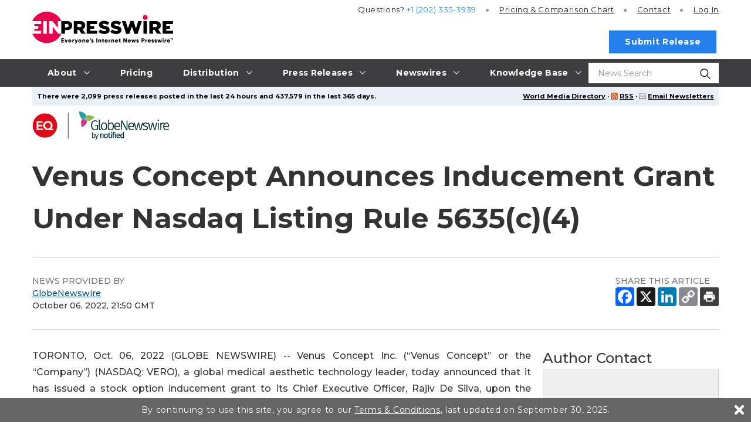

--- FILE ---
content_type: application/javascript
request_url: https://www.einpresswire.com/js/h2019/main.core.min.js?vcbe616bdf
body_size: 11674
content:
function numberWithSpaces(e){return e.toString().replace(/\B(?=(\d{3})+(?!\d))/g," ")}function removeAccents(e){var t,s,o=(e=e.split("")).length;for(t=0;t<o;t++)-1!=(s="ÀÁÂÃÄÅĄĀāàáâãäåąßÒÓÔÕÕÖØŐòóôőõöøĎďDŽdžÈÉÊËĘèěéêëęðÇçČčĆćÐÌÍÎÏĪìíîïīÙÚÛÜŰùűúûüĽĹŁľĺłÑŇŃňñńŔŕřŠŚŞšśşŤťŸÝÿýŽŻŹžżźđĢĞģğ".indexOf(e[t]))&&(e[t]="AAAAAAAAaaaaaaaasOOOOOOOOoooooooDdDZdzEEEEEeeeeeeeCcCcCcDIIIIIiiiiiUUUUUuuuuuLLLlllNNNnnnRrrSSSsssTtYYyyZZZzzzdGGgg"[s]);return e.join("")}function formatNumberTime(e){return'<span class="a-card m-time__item">'+e.toString().split("").join('</span> <span class="a-card m-time__item">')+"</span>"}function countdown(e,t){var s=(t=(t=new Date(t)).getTime()/1e3)-Date.now()/1e3,o=0,i=0,a=0,n=0;0<s&&(o=Math.floor(s/86400),i=Math.floor((s-86400*o)/3600),a=Math.floor((s-86400*o-3600*i)/60),n=Math.floor(s-86400*o-3600*i-60*a)),i<"10"&&(i="0"+i),a<"10"&&(a="0"+a),n<"10"&&(n="0"+n);var l=formatNumberTime(o)+'<span class="m-time__day">days</span>'+formatNumberTime(i)+'<span class="m-time__sep"></span>'+formatNumberTime(a)+'<span class="m-time__sep"></span>'+formatNumberTime(n);e.html(l)}window.ui=window.ui||{},window.ui.classes={root:"js-root",notTop:"is-not-top",open:"is-open",notScroll:"not-scroll"},window.ui.$els={doc:$(document),body:$("body"),root:$("."+window.ui.classes.root)},window.ui.isOpenBox=!1,$(window).scroll(function(){var e=$(window).scrollTop();window.ui.$els.root.toggleClass(window.ui.classes.notTop,100<e)}),$(".js-blur").click(function(){$(this).blur()}),function(){var s;$(".js-copy-link").click(function(){var e=$(this),t=e.data("link");return t||(t=e.closest(".js-post, .o-post").find(".o-post__col--title a").attr("href")),function(e,t){s||((s=document.createElement("textarea")).style.height="0px;",s.style.width="0px;",s.style.opacity="0"),e.append(s),s.value=t,s.select();try{document.execCommand("copy")}catch(e){}$(s).detach()}(e,t),!1})}(),$(function(n,s){n.fn.inViewport=function(a){return this.each(function(e,i){function t(){var e=n(this).height(),t=i.getBoundingClientRect(),s=t.top,o=t.bottom;return a.call(i,Math.max(0,0<s?e-s:o<e?o:e))}t(),n(s).on("resize scroll",t)})}}(jQuery,window)),jQuery(function(t){t(".js-counter").inViewport(function(e){0<e&&!this.initNumAnim&&(this.initNumAnim=!0,t(this).prop("Counter",0).animate({Counter:t(this).text().replace(/\s/g,"")},{duration:3e3,step:function(e){t(this).text(numberWithSpaces(Math.ceil(e)))}}))})}),function(){var e=$(".js-dialog");0<e.length&&e.magnificPopup({type:"inline"});var t=$(".js-dialog-open");t.length&&$.magnificPopup.open({items:{src:t},type:"inline"})}(),function(){var e=$(".js-filter-items-wrap"),t=e.find(".js-heading-search-input"),s="data-search",o=e.find("["+s+"]");t.on("propertychange input",function(){var e=removeAccents($(this).val()).replace(/\s/g,"").toLowerCase(),t=o.filter("["+s+'^="'+e+'"]');t.length?(o.hide(),t.show()):o.css("display","")})}(),function(){"use strict";!function(s){var e=Object(void 0),t=e.className,o=void 0===t?"":t,i=e.attr,a=void 0===i?"focus-within":i,n=e.force,l=[];try{if(s.querySelector(":focus-within"),!n)return}catch(e){}function c(){for(var e=void 0;e=l.pop();)a&&e.removeAttribute(a),o&&e.classList.remove(o);var t=s.activeElement;if(!/^(#document|HTML|BODY)$/.test(Object(t).nodeName))for(;t&&1===t.nodeType;)a&&t.setAttribute(a,""),o&&t.classList.add(o),l.push(t),t=t.parentNode}!function e(){/m/.test(s.readyState)?(s.removeEventListener("readystatechange",e),s.addEventListener("focus",c,!0),s.addEventListener("blur",c,!0)):s.addEventListener("readystatechange",e)}()}(window.document)}(),$(".js-nav-scroll").click(function(){var e=$(this).attr("href").substr(1);return window.setTimeout(function(){$("html, body").animate({scrollTop:$("#"+e).offset().top},500,function(){location.hash=e})},10),!1}),$(".js-nav-toggle").click(function(){return $(this).closest(".js-nav-toggle-wrap").toggleClass("is-open"),!1}),function(){var o="js-nav-toggle",e="js-nav-toggle-close",i="is-open";function a(){$("."+o+"."+i).removeClass(i),window.ui.$els.body.removeClass("overflow-xs")}$("."+"js-nav-toggle-btn").click(function(){var e=$(this).closest("."+o),t=e.hasClass(i),s=e.attr("data-fullscreen");t||a(),""==s&&window.ui.$els.body.addClass("overflow-xs"),e.toggleClass(i,!t)}),$("."+o).click(function(e){e.stopPropagation()}),$("."+e).click(function(){a()}),$(window).click(function(){a()})}(),function(){var s="is-out-right";function e(){$(".js-test-in-vieport").each(function(){var e=$(this).offset().left,t=$(this).outerWidth();$(window).width()<e+t&&$(this).addClass(s)})}e(),$(window).resize(function(){$("."+s).removeClass(s),e()})}(),$toggles=$(".js-toggle"),hideClass="hidden",$toggles.each(function(){$wrap=$(this),$showOnActive=$(this).find(".js-toggle-show-on-active"),$hideOnActive=$(this).find(".js-toggle-hide-on-active"),$show=$(this).find(".js-toggle-control-show"),$hide=$(this).find(".js-toggle-control-hide"),$show.on("click",function(){return $showOnActive.removeClass(hideClass),$hideOnActive.addClass(hideClass),!1}),$hide.on("click",function(){return $showOnActive.addClass(hideClass),$hideOnActive.removeClass(hideClass),!1})}),function(){var e=$(".js-video");0<e.length&&e.magnificPopup&&e.magnificPopup({type:"iframe",closeMarkup:'<button title="%title%" type="button" class="mfp-close a-dialog__close">&#215;</button>',iframe:{markup:'<div class="mfp-iframe-scaler"><div class="mfp-close"></div><iframe class="mfp-iframe" frameborder="0" allow="accelerometer; autoplay; encrypted-media; gyroscope; picture-in-picture" allowfullscreen></iframe></div>',patterns:{youtube:{src:"https://www.youtube.com/embed/%id%?autoplay=1&enablejsapi=1"}}}})}(),function(){window.ui.isMobile=!1;var e=$(".js-detect-mobile");function t(){window.ui.isMobile=e.is(":visible")}t(),$(window).resize(t)}(),function(){var t="AIzaSyA86sj1mQaKCLZg0IdqTtIInijWK1FKbmA",a=$("#js-map-regions");function e(){$.ajax({dataType:"json",url:a.data("url"),success:function(e){!function(i){google.charts.load("current",{packages:["geochart"],mapsApiKey:t}),google.charts.setOnLoadCallback(function(){var t=google.visualization.arrayToDataTable(i.map_data),e=new google.visualization.DataView(t);i.view_opts&&i.view_opts.skip_numbers?e.setColumns([0]):e.setColumns([0,1]);var s=$.extend({},{colorAxis:{colors:["#d1d1d1","#686868"]},defaultColor:"#f1f1f1",datalessRegionColor:"#f5f5f5",legend:"none"},i.map_opts),o=new google.visualization.GeoChart(a.get(0));o.draw(e,s),google.visualization.events.addListener(o,"select",function(){var e=o.getSelection();0<e.length&&(o.setSelection([]),window.location=t.getValue(e[0].row,2))})})}(e)},cache:!0})}a.length&&$.ajax({type:"GET",url:"https://www.gstatic.com/charts/loader.js",success:e,dataType:"script",cache:!0})}(),function(){var t="is-active-mobile",s="a-nav-top__item--active",o={navL1:$(".js-nav-item-top"),navL2:$(".js-nav-item-second"),closeL3:$(".js-close-l3")};o.navL1.click(function(e){if(window.ui.isMobile){if(!$(this).hasClass(t))return o.navL1.filter("."+t).removeClass(t),$(this).addClass(t),!1;if($(e.target).hasClass("a-nav-top__item")||$(e.target).hasClass("a-nav-top__link"))return $(this).removeClass(t),!1}else if(window.ui.cfg.desktopMenu&&!$(this).hasClass(s))return o.navL1.filter("."+s).removeClass(s),$(this).addClass(s),!1}),o.navL2.click(function(){if(window.ui.isMobile){if(!$(this).hasClass(t))return $(this).addClass(t),!1}else if(window.ui.cfg.desktopMenu&&!$(this).hasClass(s))return o.navL2.filter("."+s).removeClass(s).removeClass("a-nav-top__item2--active"),$(this).addClass(s),!1}),o.closeL3.click(function(){return o.navL2.removeClass(t),o.navL2.removeClass(s),!1})}(),$(".js-toggle-active").click(function(){return $(this).closest(".js-toggle-wrap").addClass("is-active-toggle"),!1}),$(document).ready(function(){$(".a-toggle-a").click(function(){var e=$(this),t=$(e.data("target")),s=e.data("atarget"),o=$();return s&&(o=$(s)),0==t.length||(t.hasClass("hidden")?(e.addClass("active"),t.removeClass("hidden"),o.addClass("hidden")):(e.removeClass("active"),t.addClass("hidden"),o.removeClass("hidden")),!1)})}),$(".js-toggle-header-control").click(function(){var e=$(this).parent().index()+1;return $(this).closest(".js-toggle-header").attr("data-tab",e),!1}),$(".a-twolevel--item").click(function(e){if("A"==e.target.nodeName&&!e.target.className.match(/a-twolevel--toggle/))return!0;var t,s=$(this),o=s.data("target"),i=s.closest(".a-twolevel--section");t=o?$('.a-twolevel--sub[data-target="'+o+'"]'):i.find(".a-twolevel--sub");var a,n=i.data("line");if(n&&(a=s.closest(".a-twolevel").find('.a-twolevel--section[data-line="'+n+'"]')),s.hasClass("a-twolevel--active")){if(s.removeClass("a-twolevel--active"),t.removeClass("a-twolevel--active"),n){a.css({minHeight:"auto"});var l=0;a.each(function(){if(0<$(this).find(".a-twolevel--active").length){var e=$(this).outerHeight();l<e&&(l=e)}}),0<l&&a.css({minHeight:l+"px"})}}else if(s.addClass("a-twolevel--active"),t.addClass("a-twolevel--active"),n){function c(){var e=parseInt(i.css("minHeight")),t=i.outerHeight();e<t&&a.css({minHeight:t+"px"})}c(),t.on("twolevel-resize",c)}return!1}),$(".a-twolevel--see-all[data-mode=load]").click(function(){this.style.display="none";var a=$(this.parentNode),e=$(this),t=e.data("url");return t||(t=a.data("url")),t&&(a.fadeTo("slow",.33),$.ajax({async:!0,data:e.data(),dataType:"json",cache:!0,type:"GET",url:t,success:function(e){var t=a.find(".suggest-topic"),s=a.find(".dropdown-header"),o=a.find(".keep_pre"),i=a.find(".keep_post");a.html(e.data),a.append(i),a.append(t),a.prepend(o),a.prepend(s),a.stop(!0).fadeTo("fast",1),t.show(),a.closest(".a-twolevel--active").trigger("twolevel-resize")}})),!1}),$(".js-heading-search-btn").click(function(){var e=$(this).closest(".js-heading-search");window.ui.isMobile&&e.toggleClass("is-open"),e.find(".js-heading-search-input").focus()}),function(){var o=$(".js-table-products");if(o.length){function e(e){for(var t=o.clone(),s=1;s<=4;s++)s!=e&&t.find(".m-table-products__col--s"+s).remove();return t.removeClass("m-table-products--active-s1").addClass("m-table-products--s"+e).find("[colspan]").removeAttr("colspan"),t}o.after(e(4)),o.after(e(3)),o.after(e(2))}}(),$(".js-countdown").each(function(){var e=$(this),t=e.data("countdown");countdown(e,t),setInterval(function(){countdown(e,t)},1e3)}),function(){var s="is-open-nav-mobile",o="is-not-top",i="is-start-small",e="is-search-open",a={header:$(".js-header"),navToggle:$(".js-burger-toggle"),navL1:$(".js-nav-item-top"),navL2:$(".js-nav-item-second"),closeL3:$(".js-close-l3"),searchOpen:$(".js-search-open")},n=!1,t=!1,l=!1;function c(){n&&(a.navToggle.click(),window.ui.$els.body.removeClass(window.ui.classes.notScroll))}function r(){t&&(t=!1,window.ui.$els.body.removeClass(e).removeClass(window.ui.classes.notScroll))}a.navToggle.click(function(){if(window.ui.isMobile)r(),n=!n,window.ui.$els.root.toggleClass(s,n),window.ui.$els.body.toggleClass(window.ui.classes.notScroll,n);else{if(!l){var e=$("html, body"),t=e.scrollTop();a.header.removeClass(i),e.scrollTop(t),l=!0}setTimeout(function(){window.ui.$els.root.removeClass(o)},10)}return!1}),a.searchOpen.on("click",function(){return c(),t=!t,window.ui.$els.body.toggleClass(e,t),window.ui.$els.body.toggleClass(window.ui.classes.notScroll,t),t&&$(".js-search-input-mobile").focus(),!1}),window.ui.$els.doc.on("click",function(e){window.ui.isMobile&&t&&0==e.button&&0==$(e.target).closest(a.header).length&&r()}),$(window).resize(function(){window.ui.isMobile||(r(),c())})}(),$(".js-post").click(function(){var e=$(this),t=e.hasClass("is-open");return e.addClass("is-open"),t});